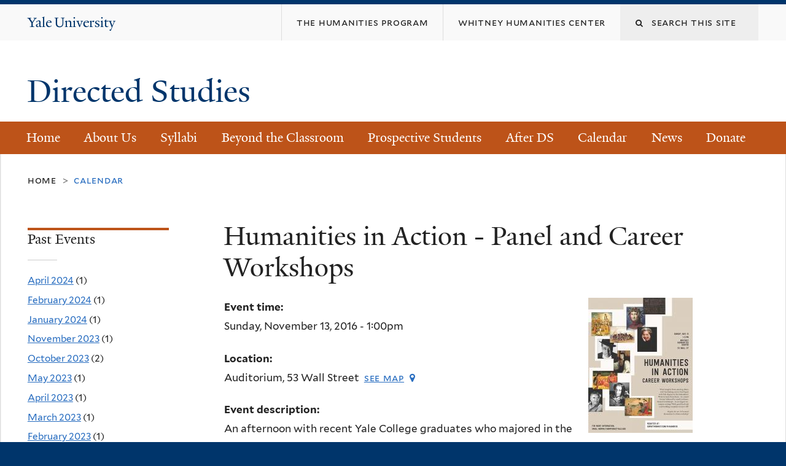

--- FILE ---
content_type: text/html; charset=utf-8
request_url: https://directedstudies.yale.edu/event/humanities-action-panel-and-career-workshops
body_size: 8876
content:
<!DOCTYPE html>
<!--[if lte IE 8]>     <html lang="en" dir="ltr" class="ie8"> <![endif]-->
<!--[if gt IE 8]><!--> <html lang="en" dir="ltr" prefix="content: http://purl.org/rss/1.0/modules/content/ dc: http://purl.org/dc/terms/ foaf: http://xmlns.com/foaf/0.1/ og: http://ogp.me/ns# rdfs: http://www.w3.org/2000/01/rdf-schema# sioc: http://rdfs.org/sioc/ns# sioct: http://rdfs.org/sioc/types# skos: http://www.w3.org/2004/02/skos/core# xsd: http://www.w3.org/2001/XMLSchema#"> <!--<![endif]-->
<head>
<meta http-equiv="X-UA-Compatible" content="IE=edge">
  <!--

  GGGGGGGGGGGG      GGGGGGGGGGG               fGGGGGG
    ;GGGGG.             GGGi                     GGGG
      CGGGG:           GGG                       GGGG
       lGGGGt         GGL                        GGGG
        .GGGGC       GG:                         GGGG
          GGGGG    .GG.        ;CGGGGGGL         GGGG          .LGGGGGGGL
           GGGGG  iGG        GGG:   ,GGGG        GGGG        tGGf     ;GGGC
            LGGGGfGG        GGGG     CGGG;       GGGG       GGGL       GGGGt
             lGGGGL                  CGGG;       GGGG      CGGGCCCCCCCCCCCCC
              GGGG                   GGGG,       GGGG      GGGG
              GGGG             tCGG; CGGG,       GGGG      GGGG
              GGGG          GGGG     CGGG.       GGGG      GGGGL
              GGGG         GGGGC     CGGG.       GGGG      :GGGGC          :
             ,GGGGG.       GGGGG:  .LGGGGG,.tG   GGGG        GGGGGGt,..,fGC
        ,GGGGGGGGGGGGGGf    iGGGGGG   CGGGGC  GGGGGGGGGG       LGGGGGGGC

  -->
  <meta http-equiv="Content-Type" content="text/html; charset=utf-8" />
<meta name="Generator" content="Drupal 7 (http://drupal.org)" />
<link rel="canonical" href="/event/humanities-action-panel-and-career-workshops" />
<link rel="shortlink" href="/node/176" />
<link rel="shortcut icon" href="https://directedstudies.yale.edu/sites/all/themes/yalenew_base/images/favicon.ico" type="image/vnd.microsoft.icon" />
<meta name="viewport" content="width=device-width, initial-scale=1, maximum-scale=10, minimum-scale=1, user-scalable=yes" />
  <title>Humanities in Action - Panel and Career Workshops
 | Directed Studies</title>
  <!--[if IEMobile]><meta http-equiv="cleartype" content="on" /><![endif]-->

    <link rel="shortcut icon" sizes="16x16 24x24 32x32 48x48 64x64" href="https://directedstudies.yale.edu/sites/all/themes/yalenew_base/images/favicon.ico" type="image/vnd.microsoft.icon">
    <link rel="icon" sizes="228x228" href="/sites/all/themes/yalenew_base/images/touch-icon-228.png">
  <link rel="apple-touch-icon-precomposed" sizes="228x228" href="/sites/all/themes/yalenew_base/images/touch-icon-228.png">

  <link type="text/css" rel="stylesheet" href="https://directedstudies.yale.edu/sites/default/files/css/css_xE-rWrJf-fncB6ztZfd2huxqgxu4WO-qwma6Xer30m4.css" media="all" />
<link type="text/css" rel="stylesheet" href="https://directedstudies.yale.edu/sites/default/files/css/css_Pom4wGAzS3jaM9pQc-jho03hH8io-PfDtvNGOLlhxME.css" media="all" />
<link type="text/css" rel="stylesheet" href="https://directedstudies.yale.edu/sites/default/files/css/css_xRWeWbqYtS_byo6hMCzUGk_p4N8x8jVV2xaQ3iVamh8.css" media="all" />
<link type="text/css" rel="stylesheet" href="//maxcdn.bootstrapcdn.com/font-awesome/4.7.0/css/font-awesome.min.css" media="all" />
<link type="text/css" rel="stylesheet" href="https://directedstudies.yale.edu/sites/default/files/css/css_7FjKL_SurpgKKXYtX_uaoZuCOjXcP67Od6LsNp2z-ko.css" media="all" />

<!--[if (lt IE 9)&(!IEMobile)]>
<link type="text/css" rel="stylesheet" href="https://directedstudies.yale.edu/sites/default/files/css/css_nBvgsRGFO8eRuGybs3zqi1R0F_76QazEf5KpSL9kQhA.css" media="all" />
<![endif]-->

<!--[if gte IE 9]><!-->
<link type="text/css" rel="stylesheet" href="https://directedstudies.yale.edu/sites/default/files/css/css_059BxwQdO3W6gC_prw0ohrQj1fWv8MiFJkqt4YP0qJk.css" media="all" />
<!--<![endif]-->
  <script type="text/javascript" src="https://directedstudies.yale.edu/sites/all/libraries/respondjs/respond.min.js?s9hdnd"></script>
<script type="text/javascript">
<!--//--><![CDATA[//><!--
document.cookie = 'adaptive_image=' + Math.max(screen.width, screen.height) + '; path=/';
//--><!]]>
</script>
<script type="text/javascript" src="//ajax.googleapis.com/ajax/libs/jquery/1.8.3/jquery.min.js"></script>
<script type="text/javascript">
<!--//--><![CDATA[//><!--
window.jQuery || document.write("<script src='/sites/all/modules/contrib/jquery_update/replace/jquery/1.8/jquery.min.js'>\x3C/script>")
//--><!]]>
</script>
<script type="text/javascript" src="https://directedstudies.yale.edu/sites/default/files/js/js_Hfha9RCTNm8mqMDLXriIsKGMaghzs4ZaqJPLj2esi7s.js"></script>
<script type="text/javascript" src="https://directedstudies.yale.edu/sites/default/files/js/js_onbE0n0cQY6KTDQtHO_E27UBymFC-RuqypZZ6Zxez-o.js"></script>
<script type="text/javascript" src="https://directedstudies.yale.edu/sites/default/files/js/js_P3x3MF1Y9L7Y5n_hK73ps3H4hvQvxYpv1mtnjn29Vfs.js"></script>
<script type="text/javascript">
<!--//--><![CDATA[//><!--
var switchTo5x = true;var useFastShare = true;
//--><!]]>
</script>
<script type="text/javascript" src="https://ws.sharethis.com/button/buttons.js"></script>
<script type="text/javascript">
<!--//--><![CDATA[//><!--
if (typeof stLight !== 'undefined') { stLight.options({"publisher":"dr-ee7de6a4-5b95-e893-83dc-7eaa6658b52d","version":"5x","lang":"en"}); }
//--><!]]>
</script>
<script type="text/javascript" src="https://directedstudies.yale.edu/sites/default/files/js/js_waP91NpgGpectm_6Y2XDEauLJ8WCSCBKmmA87unpp2E.js"></script>
<script type="text/javascript" src="https://www.googletagmanager.com/gtag/js?id=UA-67318841-1"></script>
<script type="text/javascript">
<!--//--><![CDATA[//><!--
window.dataLayer = window.dataLayer || [];function gtag(){dataLayer.push(arguments)};gtag("js", new Date());gtag("set", "developer_id.dMDhkMT", true);gtag("config", "UA-67318841-1", {"groups":"default","cookie_domain":"directedstudies.yale.edu","anonymize_ip":true});
//--><!]]>
</script>
<script type="text/javascript" src="https://directedstudies.yale.edu/sites/default/files/js/js_UNPtX_ZGxcpSkJyp8ls50mHCG5a_tcqRFqN4KjkfLso.js"></script>
<script type="text/javascript">
<!--//--><![CDATA[//><!--
jQuery.extend(Drupal.settings, {"basePath":"\/","pathPrefix":"","setHasJsCookie":0,"ajaxPageState":{"theme":"yalenew_boxed","theme_token":"Svt_y8Kd25ImXeVLSd8gSj64L3yhGmE2xDM-F0c7PSE","js":{"0":1,"sites\/all\/themes\/yalenew_base\/js\/jcaption.min.js":1,"sites\/all\/libraries\/respondjs\/respond.min.js":1,"1":1,"\/\/ajax.googleapis.com\/ajax\/libs\/jquery\/1.8.3\/jquery.min.js":1,"2":1,"misc\/jquery-extend-3.4.0.js":1,"misc\/jquery-html-prefilter-3.5.0-backport.js":1,"misc\/jquery.once.js":1,"misc\/drupal.js":1,"misc\/form-single-submit.js":1,"sites\/all\/libraries\/superfish\/sfsmallscreen.js":1,"sites\/all\/libraries\/colorbox\/jquery.colorbox-min.js":1,"sites\/all\/modules\/contrib\/colorbox\/js\/colorbox.js":1,"sites\/all\/modules\/contrib\/jscrollpane\/js\/jquery.jscrollpane.min.js":1,"sites\/all\/modules\/contrib\/jscrollpane\/js\/jquery.mousewheel.js":1,"sites\/all\/modules\/contrib\/jscrollpane\/js\/script.js":1,"sites\/all\/modules\/contrib\/custom_search\/js\/custom_search.js":1,"3":1,"https:\/\/ws.sharethis.com\/button\/buttons.js":1,"4":1,"sites\/all\/modules\/contrib\/google_analytics\/googleanalytics.js":1,"https:\/\/www.googletagmanager.com\/gtag\/js?id=UA-67318841-1":1,"5":1,"sites\/all\/themes\/omega\/omega\/js\/jquery.formalize.js":1,"sites\/all\/themes\/omega\/omega\/js\/omega-mediaqueries.js":1,"sites\/all\/themes\/yalenew_base\/js\/modernizr.min.js":1,"sites\/all\/themes\/yalenew_base\/js\/jquery.fitted.js":1,"sites\/all\/themes\/yalenew_base\/js\/appendAround.min.js":1,"sites\/all\/themes\/yalenew_base\/js\/scripts.js":1},"css":{"modules\/system\/system.base.css":1,"modules\/system\/system.menus.css":1,"modules\/system\/system.messages.css":1,"modules\/system\/system.theme.css":1,"sites\/all\/modules\/contrib\/adaptive_image\/css\/adaptive-image.css":1,"sites\/all\/modules\/contrib\/calendar\/css\/calendar_multiday.css":1,"modules\/comment\/comment.css":1,"modules\/field\/theme\/field.css":1,"modules\/node\/node.css":1,"modules\/search\/search.css":1,"modules\/user\/user.css":1,"sites\/all\/modules\/contrib\/views\/css\/views.css":1,"sites\/all\/modules\/contrib\/ckeditor\/css\/ckeditor.css":1,"sites\/all\/libraries\/colorbox\/example4\/colorbox.css":1,"sites\/all\/modules\/contrib\/ctools\/css\/ctools.css":1,"sites\/all\/modules\/contrib\/jscrollpane\/css\/jquery.jscrollpane.css":1,"sites\/all\/modules\/contrib\/typogrify\/typogrify.css":1,"sites\/all\/modules\/contrib\/custom_search\/custom_search.css":1,"sites\/all\/modules\/contrib\/date\/date_views\/css\/date_views.css":1,"sites\/all\/modules\/features\/yale_calendar\/css\/yale-calendar.css":1,"sites\/all\/modules\/contrib\/date\/date_api\/date.css":1,"\/\/maxcdn.bootstrapcdn.com\/font-awesome\/4.7.0\/css\/font-awesome.min.css":1,"sites\/all\/themes\/omega\/omega\/css\/formalize.css":1,"sites\/default\/files\/fontyourface\/font.css":1,"\/sites\/all\/libraries\/fontyourface\/YaleDesign-italic-bold\/stylesheet.css":1,"\/sites\/all\/libraries\/fontyourface\/YaleDesign-italic-normal\/stylesheet.css":1,"\/sites\/all\/libraries\/fontyourface\/YaleDesign-normal-bold\/stylesheet.css":1,"\/sites\/all\/libraries\/fontyourface\/YaleDesign-normal-normal\/stylesheet.css":1,"sites\/all\/themes\/yalenew_base\/css\/globalnew.css":1,"public:\/\/css_injector\/css_injector_4.css":1,"ie::wide::sites\/all\/themes\/yalenew_base\/css\/grid\/yalenew_default\/wide\/yalenew-default-wide-12.css":1,"sites\/all\/themes\/yalenew_base\/css\/grid\/yalenew_default\/fluid\/yalenew-default-fluid-12.css":1,"sites\/all\/themes\/yalenew_base\/css\/grid\/yalenew_default\/narrow\/yalenew-default-narrow-12.css":1,"sites\/all\/themes\/yalenew_base\/css\/grid\/yalenew_default\/wide\/yalenew-default-wide-12.css":1}},"colorbox":{"opacity":"0.85","current":"{current} of {total}","previous":"\u00ab Prev","next":"Next \u00bb","close":"Close","maxWidth":"98%","maxHeight":"98%","fixed":true,"mobiledetect":true,"mobiledevicewidth":"480px","specificPagesDefaultValue":"admin*\nimagebrowser*\nimg_assist*\nimce*\nnode\/add\/*\nnode\/*\/edit\nprint\/*\nprintpdf\/*\nsystem\/ajax\nsystem\/ajax\/*"},"jScrollPane":{"class":".scroll-pane"},"custom_search":{"form_target":"_self","solr":0},"googleanalytics":{"account":["UA-67318841-1"],"trackOutbound":1,"trackMailto":1,"trackDownload":1,"trackDownloadExtensions":"7z|aac|arc|arj|asf|asx|avi|bin|csv|doc(x|m)?|dot(x|m)?|exe|flv|gif|gz|gzip|hqx|jar|jpe?g|js|mp(2|3|4|e?g)|mov(ie)?|msi|msp|pdf|phps|png|ppt(x|m)?|pot(x|m)?|pps(x|m)?|ppam|sld(x|m)?|thmx|qtm?|ra(m|r)?|sea|sit|tar|tgz|torrent|txt|wav|wma|wmv|wpd|xls(x|m|b)?|xlt(x|m)|xlam|xml|z|zip","trackColorbox":1,"trackDomainMode":1},"urlIsAjaxTrusted":{"\/event\/humanities-action-panel-and-career-workshops":true},"omega":{"layouts":{"primary":"wide","order":["fluid","narrow","wide"],"queries":{"fluid":"all and (max-width: 739px)","narrow":"all and (min-width: 740px) and (max-width: 1024px)","wide":"all and (min-width: 1025px)"}}}});
//--><!]]>
</script>

</head>
<body class="html not-front not-logged-in page-node page-node- page-node-176 node-type-event yalenew-boxed context-event one-sidebar sidebar-first nav-orange block-orange nav-serif block-font-serif block-outline">
  <aside role='complementary' id="skip-link" aria-label="Skip to main content">
    <a href="#main-content" class="element-invisible element-focusable">Skip to main content</a>
  </aside>
  <div class="region region-page-top" id="region-page-top">
  <div class="region-inner region-page-top-inner">
      </div>
</div>
  <div class="page clearfix" id="page">
      <header id="section-header" class="section section-header" role="banner">
  <div id="zone-topper-wrapper" class="zone-wrapper zone-topper-wrapper clearfix">  <div id="zone-topper" class="zone zone-topper clearfix container-12">
    <div  class="grid-3 region region-topper-first" id="region-topper-first">
  <div class="region-inner region-topper-first-inner">
      <div class="topper-logo"><a href="http://www.yale.edu" class="y-icons y-yale y-univ"><span class="element-invisible">Yale University</span></a>
      </div>

	 <div id="moved-main-nav-wrapper">
                <button aria-expanded="false" id="nav-ready" class="nav-ready"><span class="element-invisible">Open Main Navigation</span></button>
                <div id="moved-main-nav" class="moved-main-nav" data-set="append-main-nav"></div>
                <button aria-expanded="true" id="nav-close" class="nav-close nav-hidden"><span class="element-invisible">Close Main Navigation</span></button>
        </div>

  </div>
</div>
<div class="grid-9 region region-topper-second" id="region-topper-second">
  <div class="region-inner region-topper-second-inner">
    <div class="block block-search block-form block-search-form odd block-without-title" id="block-search-form">
  <div class="block-inner clearfix">
            
    <div class="content clearfix">
      <form class="search-form" role="search" aria-label="Site Search" action="/event/humanities-action-panel-and-career-workshops" method="post" id="search-block-form" accept-charset="UTF-8"><div><div class="container-inline">
  <div class="form-item form-type-textfield form-item-search-block-form">
  <label for="edit-search-block-form--2"><i class="fa fa-search"></i><span class="element-invisible">Search this site</span> </label>
 <input title="Enter the terms you wish to search for." class="custom-search-box form-text" placeholder="Search this site" type="text" id="edit-search-block-form--2" name="search_block_form" value="" size="15" maxlength="128" />
</div>
<div class="form-actions form-wrapper" id="edit-actions"><input style="display:none;" type="submit" id="edit-submit" name="op" value="" class="form-submit" /></div><input type="hidden" name="form_build_id" value="form-MU2DHQV4pcG7_vTt3w3ZuI3NcZuXbuwWjHncuPscsGc" />
<input type="hidden" name="form_id" value="search_block_form" />
</div>
</div></form>    </div>
  </div>
</div>
<div class="block block-menu block-menu-banner-menu block-menu-menu-banner-menu even block-without-title" id="block-menu-menu-banner-menu">
  <div class="block-inner clearfix">
            
    <div class="content clearfix">
      <ul class="menu"><li class="first leaf menu-the-humanities-program"><a href="http://humanities.yale.edu/" title=""><span>The Humanities Program</span></a></li>
<li class="last leaf menu-whitney-humanities-center"><a href="http://www.yale.edu/whc/" title=""><span>Whitney Humanities Center</span></a></li>
</ul>    </div>
  </div>
</div>
  </div>
</div>
  </div>
</div><div id="zone-branding-wrapper" class="zone-wrapper zone-branding-wrapper clearfix">  <div id="zone-branding" class="zone zone-branding clearfix container-12">
    <div class="grid-10 region region-branding" id="region-branding">
  <div class="region-inner region-branding-inner">
        <div class="branding-data clearfix">
                                                  <h2 class="site-name"><a href="/" title="Home">Directed Studies
</a></h2>
                                  </div>
          </div>
</div>
  </div>
</div>

<div id="zone-menu-wrapper" class="zone-wrapper zone-menu-wrapper clearfix">  <div id="zone-menu" class="zone zone-menu clearfix yale-boxed-menu container-12">

<div id="original-main-nav-wrapper">
  <div id="original-main-nav" data-set="append-main-nav">
    <div id="main-nav">

    <div class="grid-12 region region-menu" id="region-menu">
  <div class="region-inner region-menu-inner">
    <nav id="main-menu-navigation" role="navigation" aria-label="Main Menu" class="navigation">
                  <div class="block block-system block-menu block-main-menu block-system-main-menu odd block-without-title" id="block-system-main-menu">
  <div class="block-inner clearfix">
            
    <div class="content clearfix">
      <ul class="menu"><li class="first leaf menu-home"><a href="/">Home</a></li>
<li class="leaf menu-about-us"><a href="/about-us-0">About Us</a></li>
<li class="collapsed menu-syllabi"><a href="/ds-syllabi">Syllabi</a></li>
<li class="collapsed menu-beyond-the-classroom"><a href="/ds-beyond-classroom">Beyond the Classroom</a></li>
<li class="collapsed menu-prospective-students"><a href="/prospective-students">Prospective Students</a></li>
<li class="collapsed menu-after-ds"><a href="/after-ds">After DS</a></li>
<li class="collapsed menu-calendar"><a href="/calendar">Calendar</a></li>
<li class="leaf menu-news"><a href="/news">News</a></li>
<li class="last leaf menu-donate"><a href="/support-humanities-program-and-directed-studies">Donate</a></li>
</ul>    </div>
  </div>
</div>
    </nav>
  </div>
</div>

    </div>
  </div>
</div>

  </div>
</div>
</header>
  
      <main  id="section-content" class="section section-content" role="main">
  <div id="section-content-inner">
    <div id="zone-content-wrapper" class="zone-wrapper zone-content-wrapper clearfix">  <div id="zone-content" class="zone zone-content clearfix container-12">
          <div id="breadcrumb" class="grid-12"><nav class="breadcrumb" role="navigation" aria-label="You are here"><a href="/">Home</a><span class="tic"> > </span>Calendar</nav></div>
    
    <div id="moved-sidenav-wrapper" class="moved-sidenav-wrapper grid-12">
       <div id="moved-sidenav" class="moved-sidenav" data-set="append-sidenav"></div>
    </div>

        <div class="grid-9 push-3 region region-content" id="region-content">
  <div class="region-inner region-content-inner">
    <a id="main-content" tabindex="-1"></a>
                <h1 class="title" id="page-title">Humanities in Action - Panel and Career Workshops
</h1>
                        <div class="block block-system block-main block-system-main odd block-without-title" id="block-system-main">
  <div class="block-inner clearfix">
            
    <div class="content clearfix">
      <article about="/event/humanities-action-panel-and-career-workshops" typeof="sioc:Item foaf:Document" class="node node-event node-published node-not-promoted node-not-sticky author-13 odd clearfix" id="node-event-176">
  <!--    -->
    <span property="dc:title" content="Humanities in Action - Panel and Career Workshops" class="rdf-meta element-hidden"></span><span property="sioc:num_replies" content="0" datatype="xsd:integer" class="rdf-meta element-hidden"></span>  
  <div class="content clearfix">
    <div class="field field-name-field-event-image field-type-image field-label-hidden"><div class="field-items"><div class="field-item even"><a href="https://directedstudies.yale.edu/sites/default/files/event-images/hia_poster22.jpg" title="" class="colorbox" data-colorbox-gallery="gallery-node-176-vHNlzldgPHA" data-cbox-img-attrs="{&quot;title&quot;: &quot;&quot;, &quot;alt&quot;: &quot;&quot;}"><img typeof="foaf:Image" src="https://directedstudies.yale.edu/sites/default/files/styles/medium/public/event-images/hia_poster22.jpg?itok=8IF5-k4X" width="170" height="220" alt="" title="" /></a></div></div></div><div class="field field-name-field-event-time field-type-datetime field-label-above"><div class="field-label">Event time:&nbsp;</div><div class="field-items"><div class="field-item even"><span class="date-display-single" property="dc:date" datatype="xsd:dateTime" content="2016-11-13T13:00:00-05:00">Sunday, November 13, 2016 - 1:00pm</span></div></div></div><div class="field field-name-field-location field-type-location field-label-above"><div class="field-label">Location:&nbsp;</div><div class="field-items"><div class="field-item even"><div class="location vcard">
  <div class="adr">
          <span class="fn">Auditorium, 53 Wall Street</span>
              <span class="map-icon">
          <a href="http://maps.google.com?q=%2C+%2C+%2C+%2C+us">See map</a>        </span>
      </span>
                                                                </div>
  </div>
</div></div></div><div class="field field-name-body field-type-text-with-summary field-label-above"><div class="field-label">Event description:&nbsp;</div><div class="field-items"><div class="field-item even" property="content:encoded"><div>
<div>
<p style="margin:0px 0px 1em; padding:0px; border:0px">An afternoon with recent Yale College graduates who majored in the humanities and who have embarked on interesting career paths<br />
Introduced by Bryan Garsten and moderated by Amy Hungerford<br />
With small-group breakout sessions following the opening panel<br />
(Association of Yale Alumni, Yale College Dean’s Office, Humanities Program, and Whitney Humanities Center)</p>
<p style="margin:0px 0px 1em; padding:0px; border:0px">For more information and to register for the workshops<span> </span><a href="https://www.surveymonkey.com/r/HIANov16" style="margin:0px; padding:0px; border:0px" target="_blank">click here</a></p>
</div>
</div>
<div>
<p style="margin:0px 0px 1em; padding:0px; border:0px"><a href="http://whc.yale.edu/sites/default/files/files/HIA_program_final.pdf" target="_blank">Program</a><br />
<a href="http://humanities.yale.edu/sites/default/files/files/HIA_poster%5B1%5D.pdf" style="margin:0px; padding:0px; border:0px" target="_blank">Poster</a></p>
</div>
</div></div></div>  </div>

  <div class="clearfix">
          <nav class="links node-links clearfix"></nav>
    
      </div>
</article>
    </div>
  </div>
</div>
<div class="block block-sharethis block-sharethis-block block-sharethis-sharethis-block even block-without-title" id="block-sharethis-sharethis-block">
  <div class="block-inner clearfix">
            
    <div class="content clearfix">
      <div class="sharethis-wrapper"><span st_url="https://directedstudies.yale.edu/event/humanities-action-panel-and-career-workshops" st_title="Humanities%20in%20Action%20-%20Panel%20and%20Career%20Workshops" class="st_facebook_button" displayText="facebook"></span>
<span st_url="https://directedstudies.yale.edu/event/humanities-action-panel-and-career-workshops" st_title="Humanities%20in%20Action%20-%20Panel%20and%20Career%20Workshops" class="st_twitter_button" displayText="twitter" st_via="" st_username=""></span>
<span st_url="https://directedstudies.yale.edu/event/humanities-action-panel-and-career-workshops" st_title="Humanities%20in%20Action%20-%20Panel%20and%20Career%20Workshops" class="st_tumblr_button" displayText="tumblr" st_via="" st_username=""></span>
<span st_url="https://directedstudies.yale.edu/event/humanities-action-panel-and-career-workshops" st_title="Humanities%20in%20Action%20-%20Panel%20and%20Career%20Workshops" class="st_pinterest_button" displayText="pinterest" st_via="" st_username=""></span>
<span st_url="https://directedstudies.yale.edu/event/humanities-action-panel-and-career-workshops" st_title="Humanities%20in%20Action%20-%20Panel%20and%20Career%20Workshops" class="st_reddit_button" displayText="reddit" st_via="" st_username=""></span>
<span st_url="https://directedstudies.yale.edu/event/humanities-action-panel-and-career-workshops" st_title="Humanities%20in%20Action%20-%20Panel%20and%20Career%20Workshops" class="st_email_button" displayText="email" st_via="" st_username=""></span>
<span st_url="https://directedstudies.yale.edu/event/humanities-action-panel-and-career-workshops" st_title="Humanities%20in%20Action%20-%20Panel%20and%20Career%20Workshops" class="st_plusone_button" displayText="plusone" st_via="" st_username=""></span>
<span st_url="https://directedstudies.yale.edu/event/humanities-action-panel-and-career-workshops" st_title="Humanities%20in%20Action%20-%20Panel%20and%20Career%20Workshops" class="st_fblike_button" displayText="fblike" st_via="" st_username=""></span>
</div>    </div>
  </div>
</div>
      </div>
</div>
<div  class="grid-3 pull-9 region region-sidebar-first sidebar yale-boxed-sidebar" id="region-sidebar-first">
  <div class="region-inner region-sidebar-first-inner">
    <aside class="block block-views block-calendar-list-block-3 block-views-calendar-list-block-3 odd has-subject" id="block-views-calendar-list-block-3" role="complementary" aria-label="Past Events">
  <div class="block-inner clearfix">
              <h2 class="block-title">Past Events</h2>
        
    <div class="content clearfix">
      <div class="view view-calendar-list view-id-calendar_list view-display-id-block_3 view-dom-id-7e5dfe5893506da39e66fe5a459ce261">
        
  
  
       <div class="view-content">
                <div class="item-list">
  <ul class="views-summary">
      <li><a href="/calendar/month/2024-04">April 2024</a>
              (1)
          </li>
      <li><a href="/calendar/month/2024-02">February 2024</a>
              (1)
          </li>
      <li><a href="/calendar/month/2024-01">January 2024</a>
              (1)
          </li>
      <li><a href="/calendar/month/2023-11">November 2023</a>
              (1)
          </li>
      <li><a href="/calendar/month/2023-10">October 2023</a>
              (2)
          </li>
      <li><a href="/calendar/month/2023-05">May 2023</a>
              (1)
          </li>
      <li><a href="/calendar/month/2023-04">April 2023</a>
              (1)
          </li>
      <li><a href="/calendar/month/2023-03">March 2023</a>
              (1)
          </li>
      <li><a href="/calendar/month/2023-02">February 2023</a>
              (1)
          </li>
      <li><a href="/calendar/month/2022-11">November 2022</a>
              (1)
          </li>
      <li><a href="/calendar/month/2022-09">September 2022</a>
              (1)
          </li>
      <li><a href="/calendar/month/2022-04">April 2022</a>
              (3)
          </li>
      <li><a href="/calendar/month/2021-08">August 2021</a>
              (1)
          </li>
      <li><a href="/calendar/month/2021-05">May 2021</a>
              (1)
          </li>
      <li><a href="/calendar/month/2021-04">April 2021</a>
              (5)
          </li>
      <li><a href="/calendar/month/2021-03">March 2021</a>
              (3)
          </li>
      <li><a href="/calendar/month/2021-02">February 2021</a>
              (2)
          </li>
      <li><a href="/calendar/month/2020-12">December 2020</a>
              (2)
          </li>
      <li><a href="/calendar/month/2020-10">October 2020</a>
              (4)
          </li>
      <li><a href="/calendar/month/2020-09">September 2020</a>
              (1)
          </li>
      <li><a href="/calendar/month/2020-08">August 2020</a>
              (1)
          </li>
      <li><a href="/calendar/month/2020-05">May 2020</a>
              (1)
          </li>
      <li><a href="/calendar/month/2020-04">April 2020</a>
              (2)
          </li>
      <li><a href="/calendar/month/2020-03">March 2020</a>
              (2)
          </li>
      <li><a href="/calendar/month/2020-02">February 2020</a>
              (6)
          </li>
      <li><a href="/calendar/month/2020-01">January 2020</a>
              (3)
          </li>
      <li><a href="/calendar/month/2019-12">December 2019</a>
              (2)
          </li>
      <li><a href="/calendar/month/2019-11">November 2019</a>
              (2)
          </li>
      <li><a href="/calendar/month/2019-10">October 2019</a>
              (4)
          </li>
      <li><a href="/calendar/month/2019-08">August 2019</a>
              (2)
          </li>
      <li><a href="/calendar/month/2019-04">April 2019</a>
              (1)
          </li>
      <li><a href="/calendar/month/2019-03">March 2019</a>
              (2)
          </li>
      <li><a href="/calendar/month/2018-12">December 2018</a>
              (7)
          </li>
      <li><a href="/calendar/month/2018-11">November 2018</a>
              (1)
          </li>
      <li><a href="/calendar/month/2018-10">October 2018</a>
              (2)
          </li>
      <li><a href="/calendar/month/2018-09">September 2018</a>
              (2)
          </li>
      <li><a href="/calendar/month/2018-08">August 2018</a>
              (2)
          </li>
      <li><a href="/calendar/month/2018-05">May 2018</a>
              (1)
          </li>
      <li><a href="/calendar/month/2018-04">April 2018</a>
              (10)
          </li>
      <li><a href="/calendar/month/2018-03">March 2018</a>
              (1)
          </li>
      <li><a href="/calendar/month/2018-02">February 2018</a>
              (2)
          </li>
      <li><a href="/calendar/month/2018-01">January 2018</a>
              (1)
          </li>
      <li><a href="/calendar/month/2017-11">November 2017</a>
              (1)
          </li>
      <li><a href="/calendar/month/2017-09">September 2017</a>
              (1)
          </li>
      <li><a href="/calendar/month/2017-04">April 2017</a>
              (1)
          </li>
      <li><a href="/calendar/month/2017-03">March 2017</a>
              (3)
          </li>
      <li><a href="/calendar/month/2017-02">February 2017</a>
              (3)
          </li>
      <li><a href="/calendar/month/2017-01">January 2017</a>
              (1)
          </li>
      <li><a href="/calendar/month/2016-12">December 2016</a>
              (6)
          </li>
      <li><a href="/calendar/month/2016-11">November 2016</a>
              (5)
          </li>
      <li><a href="/calendar/month/2016-10">October 2016</a>
              (1)
          </li>
      <li><a href="/calendar/month/2016-09">September 2016</a>
              (1)
          </li>
      <li><a href="/calendar/month/2016-08">August 2016</a>
              (2)
          </li>
      <li><a href="/calendar/month/2015-11">November 2015</a>
              (3)
          </li>
      <li><a href="/calendar/month/2015-10">October 2015</a>
              (1)
          </li>
      <li><a href="/calendar/month/2015-09">September 2015</a>
              (1)
          </li>
      <li><a href="/calendar/month/2015-08">August 2015</a>
              (1)
          </li>
      <li><a href="/calendar/month/2014-04">April 2014</a>
              (1)
          </li>
      <li><a href="/calendar/month/2014-03">March 2014</a>
              (1)
          </li>
      <li><a href="/calendar/month/2014-02">February 2014</a>
              (1)
          </li>
      <li><a href="/calendar/month/2013-11">November 2013</a>
              (2)
          </li>
      <li><a href="/calendar/month/2013-10">October 2013</a>
              (1)
          </li>
    </ul>
</div>
            </div>
  
      <div class="date-nav-wrapper clearfix">
  <div class="date-nav item-list">
    <div class="date-heading">
      <h2></h2>
    </div>
    <nav role="navigation" aria-label="Date Navigation">
      <ul class="pager">
                  </ul>
    </nav>
  </div>
</div>
  
  
  
  
  
</div>    </div>
  </div>
</aside>
  </div>
</div>
  </div>
</div>  </div>
</main>
  
      <footer id="section-footer" class="section section-footer" role="contentinfo">
  <div id="zone-footer-wrapper" class="zone-wrapper zone-footer-wrapper clearfix">  <div id="zone-footer" class="zone zone-footer clearfix container-12">
    <div  class="grid-2 region region-footer-first" id="region-footer-first">
  <div  class="region-inner region-footer-first-inner">
    <div class="footer-logo"><a href="http://www.yale.edu" class="y-icons y-yale y-mark"><span class="element-invisible">Yale</span></a></div>
  </div>
</div>
<div  class="grid-6 region region-footer-second" id="region-footer-second">
  <div class="region-inner region-footer-second-inner">
    <p class="copyright spacer">
      <a href="https://usability.yale.edu/web-accessibility/accessibility-yale">Accessibility at Yale</a> &middot;
      <a href="http://www.yale.edu/privacy-policy">Privacy policy</a> <br>
      Copyright &copy; 2026 Yale University &middot; All rights reserved
    </p>
      </div>
</div>
<div class="grid-4 region region-footer-third" id="region-footer-third">
  <div class="region-inner region-footer-third-inner">
    <div class="block block-menu sharing block-menu-social-buttons block-menu-menu-social-buttons odd block-without-title" id="block-menu-menu-social-buttons">
  <div class="block-inner clearfix">
            
    <div class="content clearfix">
      <ul class="menu"><li class="first leaf menu-facebook"><a href="https://www.facebook.com/YaleUniversity" class="fa fa-facebook-square"><span>Facebook</span></a></li>
<li class="leaf menu-twitter"><a href="http://www.twitter.com/yale" class="fa fa-twitter"><span>Twitter</span></a></li>
<li class="last leaf menu-youtube"><a href="http://www.youtube.com/yale" class="fa fa-youtube-play"><span>YouTube</span></a></li>
</ul>    </div>
  </div>
</div>
  </div>
</div>
  </div>
</div></footer>
  </div>
  <div class="region region-page-bottom" id="region-page-bottom">
  <div class="region-inner region-page-bottom-inner">
      </div>
</div>
<script type="text/javascript">
<!--//--><![CDATA[//><!--

      (function() {
      var sz = document.createElement('script'); sz.type = 'text/javascript'; sz.async = true;
      sz.src = '//siteimproveanalytics.com/js/siteanalyze_66356571.js';
      var s = document.getElementsByTagName('script')[0]; s.parentNode.insertBefore(sz, s);
      })();
      
//--><!]]>
</script>
<script type="text/javascript" src="https://directedstudies.yale.edu/sites/default/files/js/js_JMVekk522eOkII71K9F5yD4Su-iRqPdTR_-LxjPAtMk.js"></script>
</body>
</html>
